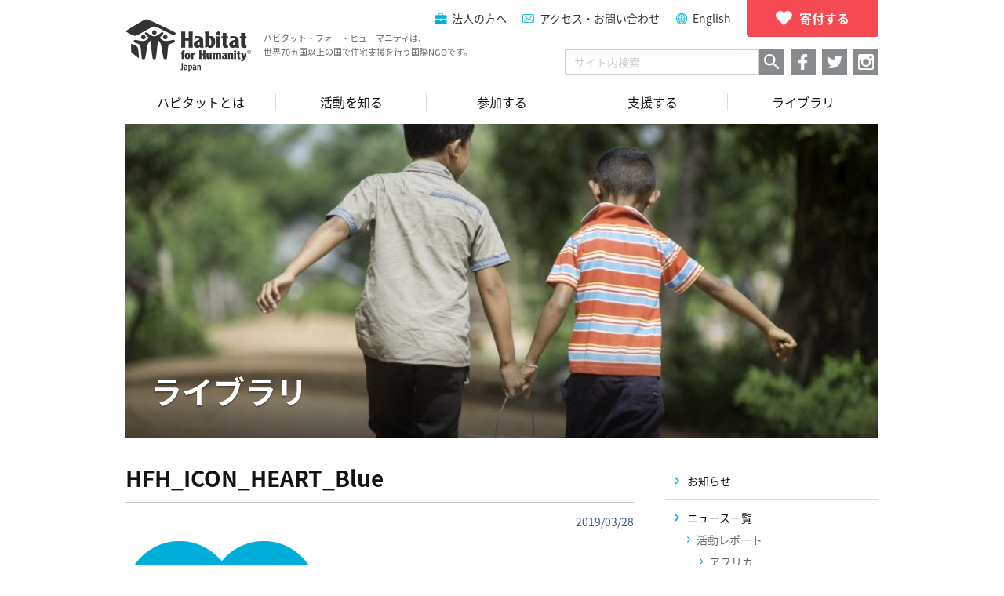

--- FILE ---
content_type: text/html; charset=UTF-8
request_url: https://habitatjp.org/support/donate/monthly/attachment/9139
body_size: 11030
content:
<!DOCTYPE HTML>
<html>
<head>

<!-- Google tag (gtag.js) -->
<script async src="https://www.googletagmanager.com/gtag/js?id=G-ZBTTSWGR7S"></script>
<script>
  window.dataLayer = window.dataLayer || [];
  function gtag(){dataLayer.push(arguments);}
  gtag('js', new Date());

  gtag('config', 'G-ZBTTSWGR7S');
</script>

<!-- Google Tag Manager -->
<script>(function(w,d,s,l,i){w[l]=w[l]||[];w[l].push({'gtm.start':
new Date().getTime(),event:'gtm.js'});var f=d.getElementsByTagName(s)[0],
j=d.createElement(s),dl=l!='dataLayer'?'&l='+l:'';j.async=true;j.src=
'https://www.googletagmanager.com/gtm.js?id='+i+dl;f.parentNode.insertBefore(j,f);
})(window,document,'script','dataLayer','GTM-KG3RWHX');</script>
<!-- End Google Tag Manager -->

<meta charset="utf-8">
<meta http-equiv="X-UA-Compatible" content="IE=edge,chrome=1">
	<meta name="viewport" content="width=device-width, maximum-scale=1, user-scalable=1">

<link rel="pingback" href="https://habitatjp.org/wp/xmlrpc.php">
<link rel="shortcut icon" href="/favicon.ico">
	<style>img:is([sizes="auto" i], [sizes^="auto," i]) { contain-intrinsic-size: 3000px 1500px }</style>
	
		<!-- All in One SEO 4.8.9 - aioseo.com -->
		<title>HFH_ICON_HEART_Blue | ハビタット・フォー・ヒューマニティ・ジャパン</title>
	<meta name="robots" content="max-image-preview:large" />
	<meta name="author" content="habitatjp_grand_user"/>
	<link rel="canonical" href="https://habitatjp.org/support/donate/monthly/attachment/9139" />
	<meta name="generator" content="All in One SEO (AIOSEO) 4.8.9" />
		<meta property="og:locale" content="en_US" />
		<meta property="og:site_name" content="ハビタット・フォー・ヒューマニティ・ジャパン" />
		<meta property="og:type" content="article" />
		<meta property="og:title" content="HFH_ICON_HEART_Blue | ハビタット・フォー・ヒューマニティ・ジャパン" />
		<meta property="og:url" content="https://habitatjp.org/support/donate/monthly/attachment/9139" />
		<meta property="og:image" content="https://habitatjp.org/wp/wp-content/themes/habitatjp/images/og.png" />
		<meta property="og:image:secure_url" content="https://habitatjp.org/wp/wp-content/themes/habitatjp/images/og.png" />
		<meta property="article:published_time" content="2019-03-28T05:22:24+00:00" />
		<meta property="article:modified_time" content="2019-03-28T05:22:25+00:00" />
		<meta name="twitter:card" content="summary" />
		<meta name="twitter:title" content="HFH_ICON_HEART_Blue | ハビタット・フォー・ヒューマニティ・ジャパン" />
		<meta name="twitter:image" content="http://habitatjp.org/wp/wp-content/themes/habitatjp/images/og.png" />
		<script type="application/ld+json" class="aioseo-schema">
			{"@context":"https:\/\/schema.org","@graph":[{"@type":"BreadcrumbList","@id":"https:\/\/habitatjp.org\/support\/donate\/monthly\/attachment\/9139#breadcrumblist","itemListElement":[{"@type":"ListItem","@id":"https:\/\/habitatjp.org#listItem","position":1,"name":"Home","item":"https:\/\/habitatjp.org","nextItem":{"@type":"ListItem","@id":"https:\/\/habitatjp.org\/support\/donate\/monthly\/attachment\/9139#listItem","name":"HFH_ICON_HEART_Blue"}},{"@type":"ListItem","@id":"https:\/\/habitatjp.org\/support\/donate\/monthly\/attachment\/9139#listItem","position":2,"name":"HFH_ICON_HEART_Blue","previousItem":{"@type":"ListItem","@id":"https:\/\/habitatjp.org#listItem","name":"Home"}}]},{"@type":"ItemPage","@id":"https:\/\/habitatjp.org\/support\/donate\/monthly\/attachment\/9139#itempage","url":"https:\/\/habitatjp.org\/support\/donate\/monthly\/attachment\/9139","name":"HFH_ICON_HEART_Blue | \u30cf\u30d3\u30bf\u30c3\u30c8\u30fb\u30d5\u30a9\u30fc\u30fb\u30d2\u30e5\u30fc\u30de\u30cb\u30c6\u30a3\u30fb\u30b8\u30e3\u30d1\u30f3","inLanguage":"en-US","isPartOf":{"@id":"https:\/\/habitatjp.org\/#website"},"breadcrumb":{"@id":"https:\/\/habitatjp.org\/support\/donate\/monthly\/attachment\/9139#breadcrumblist"},"author":{"@id":"https:\/\/habitatjp.org\/archive\/author\/habitatjp_grand_user#author"},"creator":{"@id":"https:\/\/habitatjp.org\/archive\/author\/habitatjp_grand_user#author"},"datePublished":"2019-03-28T14:22:24+09:00","dateModified":"2019-03-28T14:22:25+09:00"},{"@type":"Organization","@id":"https:\/\/habitatjp.org\/#organization","name":"\u30cf\u30d3\u30bf\u30c3\u30c8\u30fb\u30d5\u30a9\u30fc\u30fb\u30d2\u30e5\u30fc\u30de\u30cb\u30c6\u30a3\u30fb\u30b8\u30e3\u30d1\u30f3","description":"\u30cf\u30d3\u30bf\u30c3\u30c8\u30fb\u30d5\u30a9\u30fc\u30fb\u30d2\u30e5\u30fc\u30de\u30cb\u30c6\u30a3\u306f\u3001 \u4e16\u754c70\u30f5\u56fd\u4ee5\u4e0a\u3067\u4f4f\u307e\u3044\u306e\u554f\u984c\u306b\u53d6\u308a\u7d44\u3080\u56fd\u969bNGO\u3067\u3059\u3002","url":"https:\/\/habitatjp.org\/"},{"@type":"Person","@id":"https:\/\/habitatjp.org\/archive\/author\/habitatjp_grand_user#author","url":"https:\/\/habitatjp.org\/archive\/author\/habitatjp_grand_user","name":"habitatjp_grand_user","image":{"@type":"ImageObject","@id":"https:\/\/habitatjp.org\/support\/donate\/monthly\/attachment\/9139#authorImage","url":"https:\/\/secure.gravatar.com\/avatar\/888acdeb51f9f6590da3f093dc17358573338d69af0cdcc0b69c9c9f9376d6d4?s=96&d=mm&r=g","width":96,"height":96,"caption":"habitatjp_grand_user"}},{"@type":"WebSite","@id":"https:\/\/habitatjp.org\/#website","url":"https:\/\/habitatjp.org\/","name":"\u30cf\u30d3\u30bf\u30c3\u30c8\u30fb\u30d5\u30a9\u30fc\u30fb\u30d2\u30e5\u30fc\u30de\u30cb\u30c6\u30a3\u30fb\u30b8\u30e3\u30d1\u30f3","description":"\u30cf\u30d3\u30bf\u30c3\u30c8\u30fb\u30d5\u30a9\u30fc\u30fb\u30d2\u30e5\u30fc\u30de\u30cb\u30c6\u30a3\u306f\u3001 \u4e16\u754c70\u30f5\u56fd\u4ee5\u4e0a\u3067\u4f4f\u307e\u3044\u306e\u554f\u984c\u306b\u53d6\u308a\u7d44\u3080\u56fd\u969bNGO\u3067\u3059\u3002","inLanguage":"en-US","publisher":{"@id":"https:\/\/habitatjp.org\/#organization"}}]}
		</script>
		<!-- All in One SEO -->

<link rel='stylesheet' id='wp-block-library-css' href='https://habitatjp.org/wp/wp-includes/css/dist/block-library/style.min.css?ver=6.8.3' type='text/css' media='all' />
<style id='classic-theme-styles-inline-css' type='text/css'>
/*! This file is auto-generated */
.wp-block-button__link{color:#fff;background-color:#32373c;border-radius:9999px;box-shadow:none;text-decoration:none;padding:calc(.667em + 2px) calc(1.333em + 2px);font-size:1.125em}.wp-block-file__button{background:#32373c;color:#fff;text-decoration:none}
</style>
<style id='global-styles-inline-css' type='text/css'>
:root{--wp--preset--aspect-ratio--square: 1;--wp--preset--aspect-ratio--4-3: 4/3;--wp--preset--aspect-ratio--3-4: 3/4;--wp--preset--aspect-ratio--3-2: 3/2;--wp--preset--aspect-ratio--2-3: 2/3;--wp--preset--aspect-ratio--16-9: 16/9;--wp--preset--aspect-ratio--9-16: 9/16;--wp--preset--color--black: #000000;--wp--preset--color--cyan-bluish-gray: #abb8c3;--wp--preset--color--white: #ffffff;--wp--preset--color--pale-pink: #f78da7;--wp--preset--color--vivid-red: #cf2e2e;--wp--preset--color--luminous-vivid-orange: #ff6900;--wp--preset--color--luminous-vivid-amber: #fcb900;--wp--preset--color--light-green-cyan: #7bdcb5;--wp--preset--color--vivid-green-cyan: #00d084;--wp--preset--color--pale-cyan-blue: #8ed1fc;--wp--preset--color--vivid-cyan-blue: #0693e3;--wp--preset--color--vivid-purple: #9b51e0;--wp--preset--gradient--vivid-cyan-blue-to-vivid-purple: linear-gradient(135deg,rgba(6,147,227,1) 0%,rgb(155,81,224) 100%);--wp--preset--gradient--light-green-cyan-to-vivid-green-cyan: linear-gradient(135deg,rgb(122,220,180) 0%,rgb(0,208,130) 100%);--wp--preset--gradient--luminous-vivid-amber-to-luminous-vivid-orange: linear-gradient(135deg,rgba(252,185,0,1) 0%,rgba(255,105,0,1) 100%);--wp--preset--gradient--luminous-vivid-orange-to-vivid-red: linear-gradient(135deg,rgba(255,105,0,1) 0%,rgb(207,46,46) 100%);--wp--preset--gradient--very-light-gray-to-cyan-bluish-gray: linear-gradient(135deg,rgb(238,238,238) 0%,rgb(169,184,195) 100%);--wp--preset--gradient--cool-to-warm-spectrum: linear-gradient(135deg,rgb(74,234,220) 0%,rgb(151,120,209) 20%,rgb(207,42,186) 40%,rgb(238,44,130) 60%,rgb(251,105,98) 80%,rgb(254,248,76) 100%);--wp--preset--gradient--blush-light-purple: linear-gradient(135deg,rgb(255,206,236) 0%,rgb(152,150,240) 100%);--wp--preset--gradient--blush-bordeaux: linear-gradient(135deg,rgb(254,205,165) 0%,rgb(254,45,45) 50%,rgb(107,0,62) 100%);--wp--preset--gradient--luminous-dusk: linear-gradient(135deg,rgb(255,203,112) 0%,rgb(199,81,192) 50%,rgb(65,88,208) 100%);--wp--preset--gradient--pale-ocean: linear-gradient(135deg,rgb(255,245,203) 0%,rgb(182,227,212) 50%,rgb(51,167,181) 100%);--wp--preset--gradient--electric-grass: linear-gradient(135deg,rgb(202,248,128) 0%,rgb(113,206,126) 100%);--wp--preset--gradient--midnight: linear-gradient(135deg,rgb(2,3,129) 0%,rgb(40,116,252) 100%);--wp--preset--font-size--small: 13px;--wp--preset--font-size--medium: 20px;--wp--preset--font-size--large: 36px;--wp--preset--font-size--x-large: 42px;--wp--preset--spacing--20: 0.44rem;--wp--preset--spacing--30: 0.67rem;--wp--preset--spacing--40: 1rem;--wp--preset--spacing--50: 1.5rem;--wp--preset--spacing--60: 2.25rem;--wp--preset--spacing--70: 3.38rem;--wp--preset--spacing--80: 5.06rem;--wp--preset--shadow--natural: 6px 6px 9px rgba(0, 0, 0, 0.2);--wp--preset--shadow--deep: 12px 12px 50px rgba(0, 0, 0, 0.4);--wp--preset--shadow--sharp: 6px 6px 0px rgba(0, 0, 0, 0.2);--wp--preset--shadow--outlined: 6px 6px 0px -3px rgba(255, 255, 255, 1), 6px 6px rgba(0, 0, 0, 1);--wp--preset--shadow--crisp: 6px 6px 0px rgba(0, 0, 0, 1);}:where(.is-layout-flex){gap: 0.5em;}:where(.is-layout-grid){gap: 0.5em;}body .is-layout-flex{display: flex;}.is-layout-flex{flex-wrap: wrap;align-items: center;}.is-layout-flex > :is(*, div){margin: 0;}body .is-layout-grid{display: grid;}.is-layout-grid > :is(*, div){margin: 0;}:where(.wp-block-columns.is-layout-flex){gap: 2em;}:where(.wp-block-columns.is-layout-grid){gap: 2em;}:where(.wp-block-post-template.is-layout-flex){gap: 1.25em;}:where(.wp-block-post-template.is-layout-grid){gap: 1.25em;}.has-black-color{color: var(--wp--preset--color--black) !important;}.has-cyan-bluish-gray-color{color: var(--wp--preset--color--cyan-bluish-gray) !important;}.has-white-color{color: var(--wp--preset--color--white) !important;}.has-pale-pink-color{color: var(--wp--preset--color--pale-pink) !important;}.has-vivid-red-color{color: var(--wp--preset--color--vivid-red) !important;}.has-luminous-vivid-orange-color{color: var(--wp--preset--color--luminous-vivid-orange) !important;}.has-luminous-vivid-amber-color{color: var(--wp--preset--color--luminous-vivid-amber) !important;}.has-light-green-cyan-color{color: var(--wp--preset--color--light-green-cyan) !important;}.has-vivid-green-cyan-color{color: var(--wp--preset--color--vivid-green-cyan) !important;}.has-pale-cyan-blue-color{color: var(--wp--preset--color--pale-cyan-blue) !important;}.has-vivid-cyan-blue-color{color: var(--wp--preset--color--vivid-cyan-blue) !important;}.has-vivid-purple-color{color: var(--wp--preset--color--vivid-purple) !important;}.has-black-background-color{background-color: var(--wp--preset--color--black) !important;}.has-cyan-bluish-gray-background-color{background-color: var(--wp--preset--color--cyan-bluish-gray) !important;}.has-white-background-color{background-color: var(--wp--preset--color--white) !important;}.has-pale-pink-background-color{background-color: var(--wp--preset--color--pale-pink) !important;}.has-vivid-red-background-color{background-color: var(--wp--preset--color--vivid-red) !important;}.has-luminous-vivid-orange-background-color{background-color: var(--wp--preset--color--luminous-vivid-orange) !important;}.has-luminous-vivid-amber-background-color{background-color: var(--wp--preset--color--luminous-vivid-amber) !important;}.has-light-green-cyan-background-color{background-color: var(--wp--preset--color--light-green-cyan) !important;}.has-vivid-green-cyan-background-color{background-color: var(--wp--preset--color--vivid-green-cyan) !important;}.has-pale-cyan-blue-background-color{background-color: var(--wp--preset--color--pale-cyan-blue) !important;}.has-vivid-cyan-blue-background-color{background-color: var(--wp--preset--color--vivid-cyan-blue) !important;}.has-vivid-purple-background-color{background-color: var(--wp--preset--color--vivid-purple) !important;}.has-black-border-color{border-color: var(--wp--preset--color--black) !important;}.has-cyan-bluish-gray-border-color{border-color: var(--wp--preset--color--cyan-bluish-gray) !important;}.has-white-border-color{border-color: var(--wp--preset--color--white) !important;}.has-pale-pink-border-color{border-color: var(--wp--preset--color--pale-pink) !important;}.has-vivid-red-border-color{border-color: var(--wp--preset--color--vivid-red) !important;}.has-luminous-vivid-orange-border-color{border-color: var(--wp--preset--color--luminous-vivid-orange) !important;}.has-luminous-vivid-amber-border-color{border-color: var(--wp--preset--color--luminous-vivid-amber) !important;}.has-light-green-cyan-border-color{border-color: var(--wp--preset--color--light-green-cyan) !important;}.has-vivid-green-cyan-border-color{border-color: var(--wp--preset--color--vivid-green-cyan) !important;}.has-pale-cyan-blue-border-color{border-color: var(--wp--preset--color--pale-cyan-blue) !important;}.has-vivid-cyan-blue-border-color{border-color: var(--wp--preset--color--vivid-cyan-blue) !important;}.has-vivid-purple-border-color{border-color: var(--wp--preset--color--vivid-purple) !important;}.has-vivid-cyan-blue-to-vivid-purple-gradient-background{background: var(--wp--preset--gradient--vivid-cyan-blue-to-vivid-purple) !important;}.has-light-green-cyan-to-vivid-green-cyan-gradient-background{background: var(--wp--preset--gradient--light-green-cyan-to-vivid-green-cyan) !important;}.has-luminous-vivid-amber-to-luminous-vivid-orange-gradient-background{background: var(--wp--preset--gradient--luminous-vivid-amber-to-luminous-vivid-orange) !important;}.has-luminous-vivid-orange-to-vivid-red-gradient-background{background: var(--wp--preset--gradient--luminous-vivid-orange-to-vivid-red) !important;}.has-very-light-gray-to-cyan-bluish-gray-gradient-background{background: var(--wp--preset--gradient--very-light-gray-to-cyan-bluish-gray) !important;}.has-cool-to-warm-spectrum-gradient-background{background: var(--wp--preset--gradient--cool-to-warm-spectrum) !important;}.has-blush-light-purple-gradient-background{background: var(--wp--preset--gradient--blush-light-purple) !important;}.has-blush-bordeaux-gradient-background{background: var(--wp--preset--gradient--blush-bordeaux) !important;}.has-luminous-dusk-gradient-background{background: var(--wp--preset--gradient--luminous-dusk) !important;}.has-pale-ocean-gradient-background{background: var(--wp--preset--gradient--pale-ocean) !important;}.has-electric-grass-gradient-background{background: var(--wp--preset--gradient--electric-grass) !important;}.has-midnight-gradient-background{background: var(--wp--preset--gradient--midnight) !important;}.has-small-font-size{font-size: var(--wp--preset--font-size--small) !important;}.has-medium-font-size{font-size: var(--wp--preset--font-size--medium) !important;}.has-large-font-size{font-size: var(--wp--preset--font-size--large) !important;}.has-x-large-font-size{font-size: var(--wp--preset--font-size--x-large) !important;}
:where(.wp-block-post-template.is-layout-flex){gap: 1.25em;}:where(.wp-block-post-template.is-layout-grid){gap: 1.25em;}
:where(.wp-block-columns.is-layout-flex){gap: 2em;}:where(.wp-block-columns.is-layout-grid){gap: 2em;}
:root :where(.wp-block-pullquote){font-size: 1.5em;line-height: 1.6;}
</style>
<link rel='stylesheet' id='mytheme-css-css' href='https://habitatjp.org/wp/wp-content/themes/habitatjp/app.css?ver=6.8.3' type='text/css' media='all' />
<script type="text/javascript" src="https://habitatjp.org/wp/wp-includes/js/jquery/jquery.min.js?ver=3.7.1" id="jquery-core-js"></script>
<script type="text/javascript" src="https://habitatjp.org/wp/wp-includes/js/jquery/jquery-migrate.min.js?ver=3.4.1" id="jquery-migrate-js"></script>
<script type="text/javascript" id="wdm_jq_validate-js-extra">
/* <![CDATA[ */
var wdm_ua_obj_l10n = {"req":"This field is required.","eml":"Please enter a valid email address.","url":"Please enter a valid URL.","num":"Please enter a valid number.","min":"Please enter a value greater than or equal to 0"};
/* ]]> */
</script>
<script type="text/javascript" src="https://habitatjp.org/wp/wp-content/plugins/ultimate-auction/js/wdm-jquery-validate.js?ver=1.19.5" id="wdm_jq_validate-js"></script>
<script type="text/javascript" src="https://habitatjp.org/wp/wp-content/plugins/ultimate-auction/js/wdm-validate.js?ver=1.0" id="wdm_jq_valid-js"></script>
<script type="text/javascript" src="https://habitatjp.org/wp/wp-content/themes/habitatjp/app.min.js?ver=6.8.3" id="smart-script-js"></script>
<link rel="https://api.w.org/" href="https://habitatjp.org/wp-json/" /><link rel="alternate" title="JSON" type="application/json" href="https://habitatjp.org/wp-json/wp/v2/media/9139" /><link rel='shortlink' href='https://habitatjp.org/?p=9139' />
<link rel="alternate" title="oEmbed (JSON)" type="application/json+oembed" href="https://habitatjp.org/wp-json/oembed/1.0/embed?url=https%3A%2F%2Fhabitatjp.org%2Fsupport%2Fdonate%2Fmonthly%2Fattachment%2F9139" />
<link rel="alternate" title="oEmbed (XML)" type="text/xml+oembed" href="https://habitatjp.org/wp-json/oembed/1.0/embed?url=https%3A%2F%2Fhabitatjp.org%2Fsupport%2Fdonate%2Fmonthly%2Fattachment%2F9139&#038;format=xml" />
	<link rel="preconnect" href="https://fonts.googleapis.com">
	<link rel="preconnect" href="https://fonts.gstatic.com">
	
<!-- wp_auction start -->
<link type="text/css" rel="stylesheet" href="https://habitatjp.org/wp/wp-includes/js/thickbox/thickbox.css" />

<link type="text/css" rel="stylesheet" href="https://habitatjp.org/wp/wp-content/plugins/wp-auctions/styles/default/color.css" />

      
  
<!-- wp_auction end -->

		<style type="text/css" id="wp-custom-css">
			.post-content .wp-caption {
	max-width: 100%;
	width: 100% !important;
}
		</style>
			<style id="egf-frontend-styles" type="text/css">
		p {} h1 {} h2 {} h3 {} h4 {} h5 {} h6 {} 	</style>
	</head>

<body class="attachment wp-singular attachment-template-default single single-attachment postid-9139 attachmentid-9139 attachment-png wp-theme-habitatjp desktop chrome user-registration-page ur-settings-sidebar-show  noie">

<noscript><iframe src="https://www.googletagmanager.com/ns.html?id=GTM-KG3RWHX"
height="0" width="0" style="display:none;visibility:hidden"></iframe></noscript>
<!-- End Google Tag Manager (noscript) -->

<div id="fb-root"></div>
<script>
	(function (d, s, id) {
		var js, fjs = d.getElementsByTagName(s)[0];
		if (d.getElementById(id)) return;
		js = d.createElement(s);
		js.id = id;
		js.src = "//connect.facebook.net/ja_JP/sdk.js#xfbml=1&version=v2.8&appId=157702830983785";
		fjs.parentNode.insertBefore(js, fjs);
	}(document, 'script', 'facebook-jssdk'));
</script>

<div class="head-box">
<header>
	<div class="header">
		<div class="header-logo">
			<a href="https://habitatjp.org">
				<p class="header-logo__img">
											<img src="https://habitatjp.org/wp/wp-content/themes/habitatjp/images/logo@2x.png" alt="ハビタット・フォー・ヒューマニティ・ジャパン">
									</p>
				<p class="header-logo__title">
ハビタット・フォー・ヒューマニティは、<br />
世界70ヵ国以上の国で住宅支援を行う国際NGOです。</p>			</a>
		<!-- /.header-logo --></div>
		<div class="header-menu hidden--pc">
			<a href="javascript:void(0);" class="js-header-menu">
				<p class="header-menu__icon">
					<i></i>
					<i></i>
					<i></i>
					<i></i>
					<i></i>
				</p>
				<span class="header-menu__text">MENU</span>
			</a>
		<!-- /.header-menu --></div>
				<div class="header-nav">
			<nav>
				<div class="header-nav-menu hidden--pc">
					<ul><li><a href="https://habitatjp.org/why-home">住まいの支援</a></li>
<li><a href="https://habitatjp.org/aboutus">ハビタットとは</a></li>
<li><a href="https://habitatjp.org/our-work">活動を知る</a></li>
<li><a href="https://habitatjp.org/join">参加する</a></li>
<li><a href="https://habitatjp.org/support">支援する</a></li>
<li><a href="https://habitatjp.org/library">ライブラリ</a></li>
</ul>				</div>
			</nav>
			<div class="header-nav-list">
				<p class="header-nav-list__donate">
<a href="/support/donate"><span>寄付する</span></a>
</p>
				<ul>
				<li class="header-nav-list__item header-nav-list__item--company">
<a href="https://habitatjp.org/support/company">法人の方へ</a>
</li>
<li class="header-nav-list__item header-nav-list__item--contact">
<a href="/contact">アクセス・お問い合わせ</a>
</li>
<li class="header-nav-list__item header-nav-list__item--english">
<a href="https://habitatjp.org/en">English</a>
</li>
				</ul>
			<!-- /.header-nav-list --></div>
			<div class="header-nav-bottom">
				<div class="header-nav-bottom__search">
					<p class="header-nav-search hidden--pc">
						<a href="javascript:void(0);" class="js-search-box"></a>
					</p>
					<div class="header-nav-bottom__search-box">
						<form method=get action="https://www.google.co.jp/search">
							<input type=hidden name=ie value=UTF-8>
							<input type=hidden name=oe value=UTF-8>
							<input type=hidden name=hl value="ja">
							<input type="text" name="q" value="" placeholder="サイト内検索" class="header-nav-bottom__search-text">
							<input type="submit" name="btnG" value="検索" class="header-nav-bottom__search-button">
							<input type=hidden name=domains value="habitatjp.org">
							<input type=hidden name=sitesearch value="habitatjp.org" checked>
						</form>
					</div>
				</div>
				<div class="header-nav-social">
										<ul>
													<li class="header-nav-social__item header-nav-social__item--facebook">
								<a href="https://www.facebook.com/habitatjp/" target="_blank"></a>
							</li>
												<li class="header-nav-social__item header-nav-social__item--twitter">
							<a href="https://twitter.com/habitat_japan" target="_blank"></a>
						</li>
													<li class="header-nav-social__item header-nav-social__item--instagram">
								<a href="https://www.instagram.com/habitat_japan/" target="_blank"></a>
							</li>
											</ul>
				<!-- /.header-nav-social --></div>
			<!-- /.header-nav-bottom --></div>
		<!-- /.header-nav --></div>
	<!-- /.header --></div>
</header>

<nav class="nav--page hidden--sp">
	<ul class="grand-nav"><li><a href="https://habitatjp.org/aboutus"><span>ハビタットとは</span></a>
<ul class="sub-menu">
	<li><a href="https://habitatjp.org/why-home"><span>住まいの支援</span></a></li>
	<li><a href="https://habitatjp.org/aboutus/mission"><span>理念</span></a></li>
	<li><a href="https://habitatjp.org/aboutus/history"><span>ハビタットの歩み</span></a></li>
	<li><a href="https://habitatjp.org/aboutus/effort"><span>ハビタットの支援</span></a></li>
	<li><a href="https://habitatjp.org/aboutus/hfhw"><span>グローバルネットワーク</span></a></li>
	<li><a href="https://habitatjp.org/aboutus/hfhj"><span>組織概要</span></a></li>
</ul>
</li>
<li><a href="https://habitatjp.org/our-work"><span>活動を知る</span></a>
<ul class="sub-menu">
	<li><a href="https://habitatjp.org/our-work/gv"><span>グローバル・ビレッジ</span></a></li>
	<li><a href="https://habitatjp.org/our-work/homeworks"><span>プロジェクトホームワークス</span></a></li>
	<li><a href="https://habitatjp.org/our-work/repair"><span>施設支援</span></a></li>
	<li><a href="https://habitatjp.org/our-work/youth"><span>ユースプログラム</span></a></li>
</ul>
</li>
<li><a href="https://habitatjp.org/join"><span>参加する</span></a>
<ul class="sub-menu">
	<li><a href="https://habitatjp.org/join/gv"><span>グローバル・ビレッジに参加する</span></a></li>
	<li><a href="https://habitatjp.org/join/volunteers"><span>プロジェクトホームワークスに参加する</span></a></li>
	<li><a href="https://habitatjp.org/join/campuschapter"><span>キャンパスチャプターを設立する</span></a></li>
	<li><a href="https://habitatjp.org/join/work"><span>ハビタットで働く</span></a></li>
</ul>
</li>
<li><a href="https://habitatjp.org/support"><span>支援する</span></a>
<ul class="sub-menu">
	<li><a href="https://habitatjp.org/support/donate"><span>寄付する</span></a></li>
	<li><a href="https://habitatjp.org/support/members"><span>会員になる</span></a></li>
	<li><a href="https://habitatjp.org/support/publicity"><span>活動を知る・広める</span></a></li>
	<li><a href="https://habitatjp.org/support/familiar-support"><span>身近な支援</span></a></li>
	<li><a href="https://habitatjp.org/support/company"><span>法人の方へ</span></a></li>
	<li><a href="https://habitatjp.org/support/education"><span>教育関係の方へ</span></a></li>
</ul>
</li>
<li><a href="https://habitatjp.org/library"><span>ライブラリ</span></a></li>
</ul></nav>

</div>
<div class="main-header" style="background-image: url(https://habitatjp.org/wp/wp-content/uploads/2017/02/HFHJ14_171-e1486990801961-960x480.jpg);">
<p class="main-header__title">ライブラリ</p></div>

			<div class="post-area">
			<div class="post-area__main">
				<article>
					<section>
						<h1 class="post-area-main-title">HFH_ICON_HEART_Blue</h1>
						<p class="post-area-main-date">
							2019/03/28						</p>
						<div class="post-content">
							<p class="attachment"><a href='https://habitatjp.org/wp/wp-content/uploads/2019/03/HFH_ICON_HEART_Blue-2-2.png'><img fetchpriority="high" decoding="async" width="245" height="216" src="https://habitatjp.org/wp/wp-content/uploads/2019/03/HFH_ICON_HEART_Blue-2-2-245x216.png" class="attachment-medium size-medium" alt="" srcset="https://habitatjp.org/wp/wp-content/uploads/2019/03/HFH_ICON_HEART_Blue-2-2-245x216.png 245w, https://habitatjp.org/wp/wp-content/uploads/2019/03/HFH_ICON_HEART_Blue-2-2-127x112.png 127w, https://habitatjp.org/wp/wp-content/uploads/2019/03/HFH_ICON_HEART_Blue-2-2-91x80.png 91w, https://habitatjp.org/wp/wp-content/uploads/2019/03/HFH_ICON_HEART_Blue-2-2-129x114.png 129w, https://habitatjp.org/wp/wp-content/uploads/2019/03/HFH_ICON_HEART_Blue-2-2.png 720w" sizes="(max-width: 245px) 100vw, 245px" /></a></p>
						</div><!-- .page-area -->
					</section>
				</article>
			<!-- /.post-area__main --></div>
			<div class="post-area__side">
				
<ul class="side-cat">
		<li class="cat-item cat-item-1"><a href="https://habitatjp.org/archive/category/latest_updates"><span>お知らせ</span></a>
</li>
	<li class="cat-item cat-item-11"><a href="https://habitatjp.org/archive/category/news"><span>ニュース一覧</span></a>
<ul class='children'>
	<li class="cat-item cat-item-36"><a href="https://habitatjp.org/archive/category/news/activity_report"><span>活動レポート</span></a>
	<ul class='children'>
	<li class="cat-item cat-item-39"><a href="https://habitatjp.org/archive/category/news/activity_report/%e3%82%a2%e3%83%95%e3%83%aa%e3%82%ab"><span>アフリカ</span></a>
</li>
	<li class="cat-item cat-item-40"><a href="https://habitatjp.org/archive/category/news/activity_report/%e3%82%a4%e3%83%b3%e3%83%89"><span>インド</span></a>
</li>
	<li class="cat-item cat-item-41"><a href="https://habitatjp.org/archive/category/news/activity_report/%e3%83%9f%e3%83%a3%e3%83%b3%e3%83%9e%e3%83%bc"><span>ミャンマー</span></a>
</li>
	<li class="cat-item cat-item-37"><a href="https://habitatjp.org/archive/category/news/activity_report/%e5%8d%97%e3%82%a2%e3%82%b8%e3%82%a2%e7%b7%8a%e6%80%a5%e6%94%af%e6%8f%b4"><span>南アジア緊急支援</span></a>
</li>
	<li class="cat-item cat-item-35"><a href="https://habitatjp.org/archive/category/news/activity_report/indonesia"><span>インドネシア</span></a>
</li>
	<li class="cat-item cat-item-27"><a href="https://habitatjp.org/archive/category/news/activity_report/thai"><span>タイ</span></a>
</li>
	<li class="cat-item cat-item-28"><a href="https://habitatjp.org/archive/category/news/activity_report/nepal"><span>ネパール</span></a>
</li>
	<li class="cat-item cat-item-29"><a href="https://habitatjp.org/archive/category/news/activity_report/srilanka"><span>スリランカ</span></a>
</li>
	<li class="cat-item cat-item-30"><a href="https://habitatjp.org/archive/category/news/activity_report/mongolia"><span>モンゴル</span></a>
</li>
	<li class="cat-item cat-item-31"><a href="https://habitatjp.org/archive/category/news/activity_report/camobodia"><span>カンボジア</span></a>
</li>
	<li class="cat-item cat-item-32"><a href="https://habitatjp.org/archive/category/news/activity_report/vietnam"><span>ベトナム</span></a>
</li>
	<li class="cat-item cat-item-34"><a href="https://habitatjp.org/archive/category/news/activity_report/philippines"><span>フィリピン</span></a>
</li>
	<li class="cat-item cat-item-12"><a href="https://habitatjp.org/archive/category/news/activity_report/japan"><span>日本</span></a>
		<ul class='children'>
	<li class="cat-item cat-item-38"><a href="https://habitatjp.org/archive/category/news/activity_report/japan/phw"><span>国内居住支援（PHW）</span></a>
</li>
	<li class="cat-item cat-item-44"><a href="https://habitatjp.org/archive/category/news/activity_report/japan/repairs"><span>修繕支援</span></a>
</li>
	<li class="cat-item cat-item-45"><a href="https://habitatjp.org/archive/category/news/activity_report/japan/%e8%83%bd%e7%99%bb%e5%8d%8a%e5%b3%b6%e5%9c%b0%e9%9c%87%e8%a2%ab%e7%81%bd%e8%80%85%e6%94%af%e6%8f%b4"><span>能登半島地震被災者支援</span></a>
</li>
	<li class="cat-item cat-item-33"><a href="https://habitatjp.org/archive/category/news/activity_report/japan/tohoku"><span>東北復興支援事業</span></a>
</li>
		</ul>
</li>
	</ul>
</li>
	<li class="cat-item cat-item-17"><a href="https://habitatjp.org/archive/category/news/corporate"><span>企業連携</span></a>
</li>
	<li class="cat-item cat-item-26"><a href="https://habitatjp.org/archive/category/news/youth"><span>ユース</span></a>
</li>
	<li class="cat-item cat-item-15"><a href="https://habitatjp.org/archive/category/news/event"><span>イベント</span></a>
</li>
	<li class="cat-item cat-item-19"><a href="https://habitatjp.org/archive/category/news/media"><span>メディア</span></a>
</li>
	<li class="cat-item cat-item-16"><a href="https://habitatjp.org/archive/category/news/jhb"><span>個人ボランティア</span></a>
</li>
	<li class="cat-item cat-item-20"><a href="https://habitatjp.org/archive/category/news/recruit"><span>人材情報</span></a>
</li>
</ul>
</li>
</ul>

			<!-- /.post-area__side --></div>
		<!-- /.post-area --></div>
	


	<section>
		<div class="donate-area">
			<h3 class="donate-area__title"><span>DONATE</span></h3>
			<div class="donate-area__body">
				<p class="donate-area__text">体力や時間はないけど活動を支援したい！その気持ちを形にしませんか？<br />
みなさまのご支援は「誰もがきちんとした場所で暮らせる世界」実現のために使わせていただきます。</p><p class="donate-area-right">
<a href="/support/donate" class="donate-area-button">寄付のページはこちら</a></p>
			</div>
		<!-- /.donate-area --></div>
	</section>




	<div class="breadcrumb">
				<ol itemscope itemtype="http://schema.org/BreadcrumbList">
												<li itemprop="itemListElement" itemscope itemtype="http://schema.org/ListItem" class="breadcrumb__item">
						<a itemscope itemtype="http://schema.org/Thing" itemprop="item" href="https://habitatjp.org">
							<span itemprop="name">ホーム</span>
						</a>
						<meta itemprop="position" content="1">
					</li>
																<li itemprop="itemListElement" itemscope itemtype="http://schema.org/ListItem" class="breadcrumb__item">
						<a itemscope itemtype="http://schema.org/Thing" itemprop="item" href="https://habitatjp.org/support/donate/monthly/attachment/9139">
							<span itemprop="name">HFH_ICON_HEART_Blue</span>
						</a>
						<meta itemprop="position" content="2">
					</li>
									</ol>
	<!-- /.breadcrumb --></div>




	<section>
		<div class="mailmag">
			<div class="mailmag-area">
				<h3 class="mailmag-area__title">メールマガジン登録</h3>
				<div class="mailmag-area__body">
					<p class="mailmag-area__text">ハビタット・ジャパンの月刊メールマガジン「ハビタット・アップデート」を無料配信しています。新着情報やイベント情報、活動報告やボランティア・インターン募集案内、そしてスタッフ・ボランティアによるコラムなどなど、いち早く配信！まずはご登録を！！</p>					<div class="mailmag-area-form">
						<div class="mailmag-area-form__body">
							<form action="//habitatjp.us12.list-manage.com/subscribe/post?u=ce7964cd37317f4ff498c647c&amp;id=a73dafdafd" method="post" id="mc-embedded-subscribe-form" name="mc-embedded-subscribe-form" class="validate" target="_blank" novalidate>
	<input type="email" name="EMAIL" value="" id="mce-EMAIL" placeholder="info@habitatjp.org" class="mailmag-area-form__text">
	<div style="position: absolute; left: -5000px;" aria-hidden="true"><input type="text" name="b_ce7964cd37317f4ff498c647c_a73dafdafd" tabindex="-1" value=""></div>
	<input type="submit" name="subscribe" value="登録" id="mc-embedded-subscribe" class="mailmag-area-form__button">
</form>						<!-- /.mailmag-area-form__body --></div>
					<!-- /.mailmag-area-form --></div>
				<!-- /.mailmag-area__body --></div>
			<!-- /.mailmag-area --></div>
		<!-- /.mailmag --></div>
	</section>


<footer>
	<div class="footer">
		<div class="footer-area">
			<div class="footer-menu hidden--pc">
				<ul><li><a href="/">ホーム<span></span></a></li>
<li><a href="https://habitatjp.org/aboutus">ハビタットとは<span></span></a></li>
<li><a href="https://habitatjp.org/our-work">活動を知る<span></span></a></li>
<li><a href="https://habitatjp.org/join">参加する<span></span></a></li>
<li><a href="https://habitatjp.org/support">支援する<span></span></a></li>
<li><a href="https://habitatjp.org/library">ライブラリ<span></span></a></li>
</ul>			<!-- /.bottom-menu --></div>
			<div class="footer-btm-nav hidden--pc">
				<ul>
					<li class="footer-btm-nav__item footer-btm-nav__item--beginners">
<a href="https://habitatjp.org/why-home"><span>初めての方へ</span></a>
</li>
<li class="footer-btm-nav__item footer-btm-nav__item--company">
<a href="https://habitatjp.org/support/company"><span>企業の方へ</span></a>
</li>
<li class="footer-btm-nav__item footer-btm-nav__item--english">
<a href="https://habitatjp.org/en"><span>English</span></a>
</li>
				</ul>
			<!-- /.footer-btm-nav --></div>
			
			<p class="pagetop hidden--sp">
				<a href="javascript:void(0);" class="js-pagetop">
					<span>Page Top</span>
				</a>
			</p>
			<div class="footer-nav hidden--sp">
				<div class="footer-nav__group"><ul class="footer-nav-item"><li><a href="https://habitatjp.org/aboutus">ハビタットとは</a>
<ul class="sub-menu">
	<li><a href="https://habitatjp.org/aboutus/mission">&#8211; ビジョン・ミッション</a></li>
	<li><a href="https://habitatjp.org/aboutus/history">&#8211; ハビタットの歩み</a></li>
	<li><a href="https://habitatjp.org/aboutus/hfhw">&#8211; グローバルネットワーク</a></li>
	<li><a href="https://habitatjp.org/aboutus/effort">&#8211; ハビタットの支援</a></li>
	<li><a href="https://habitatjp.org/aboutus/hfhj">&#8211; 組織概要</a>
	<ul class="sub-menu">
		<li><a href="https://habitatjp.org/aboutus/hfhj/chronology">> HFHJ沿革</a></li>
		<li><a href="https://habitatjp.org/aboutus/hfhj/programs">> 事業内容</a></li>
	</ul>
</li>
</ul>
</li>
</ul></div><div class="footer-nav__group"><ul class="footer-nav-item"><li><a href="https://habitatjp.org/our-work">活動を知る</a>
<ul class="sub-menu">
	<li><a href="https://habitatjp.org/our-work/gv">グローバル・ビレッジ</a></li>
	<li><a href="https://habitatjp.org/our-work/homeworks">プロジェクトホームワークス</a></li>
	<li><a href="https://habitatjp.org/our-work/repair">施設支援</a></li>
	<li><a href="https://habitatjp.org/our-work/youth">ユースプログラム</a></li>
</ul>
</li>
<li><a href="https://habitatjp.org/join">参加する</a>
<ul class="sub-menu">
	<li><a href="https://habitatjp.org/join/gv">グローバル・ビレッジに参加する</a></li>
	<li><a href="https://habitatjp.org/join/volunteers">プロジェクトホームワークスに参加する</a></li>
	<li><a href="https://habitatjp.org/join/campuschapter">キャンパスチャプターを設立する</a></li>
</ul>
</li>
</ul></div><div class="footer-nav__group"><ul class="footer-nav-item"><li><a href="https://habitatjp.org/support">支援する</a>
<ul class="sub-menu">
	<li><a href="https://habitatjp.org/support/donate">寄付する</a></li>
	<li><a href="https://habitatjp.org/support/members">会員になる</a></li>
	<li><a href="https://habitatjp.org/support/publicity">活動を知る・広める</a></li>
	<li><a href="https://habitatjp.org/support/familiar-support">身近な支援</a></li>
	<li><a href="https://habitatjp.org/support/company">法人の方へ</a></li>
	<li><a href="https://habitatjp.org/support/education">教育関係の方へ</a></li>
</ul>
</li>
</ul></div><div class="footer-nav__group"><ul class="footer-nav-item"><li><a href="https://habitatjp.org/library">ライブラリ</a>
<ul class="sub-menu">
	<li><a href="https://habitatjp.org/library/library-all">&#8211; ニュースルーム</a></li>
	<li><a href="https://habitatjp.org/aboutus/hfhj/accounting">&#8211; 会計・事業報告書</a></li>
</ul>
</li>
<li><a href="https://habitatjp.org/contact">アクセス・お問い合わせ</a></li>
<li><a href="https://habitatjp.org/policy">リンク・商標権・著作権</a></li>
<li><a href="https://habitatjp.org/privacy">個人情報保護</a></li>
</ul></div><div class="footer-nav__group"><ul class="footer-nav-item"><li><a href="https://habitatjp.org/why-home">初めての方へ</a></li>
<li><a href="https://habitatjp.org/our-work/youth">学生の方へ</a></li>
<li><a href="https://habitatjp.org/support/company">法人の方へ</a></li>
<li><a href="https://habitatjp.org/support/education">教育関係の方へ</a></li>
<li><a href="https://habitatjp.org/support">ご支援をお考えの方へ</a></li>
</ul></div>			<!-- /.footer-nav --></div>
			
		<!-- /.footer-area --></div>
		
		<div class="copyright">
			<div class="copyright-area">
				<p class="copyright__title">認定NPO法人 ハビタット・フォー・ヒューマニティ・ジャパン </p>
				<p class="copyright__en">Copyright for Habitat for Humanity Japan, All rights reserved.</p>
			</div>
		<!-- /.copyright --></div>
	<!-- /.footer --></div>
</footer>


<script type="speculationrules">
{"prefetch":[{"source":"document","where":{"and":[{"href_matches":"\/*"},{"not":{"href_matches":["\/wp\/wp-*.php","\/wp\/wp-admin\/*","\/wp\/wp-content\/uploads\/*","\/wp\/wp-content\/*","\/wp\/wp-content\/plugins\/*","\/wp\/wp-content\/themes\/habitatjp\/*","\/*\\?(.+)"]}},{"not":{"selector_matches":"a[rel~=\"nofollow\"]"}},{"not":{"selector_matches":".no-prefetch, .no-prefetch a"}}]},"eagerness":"conservative"}]}
</script>
<link rel='stylesheet' id='wdm_lightbox_css-css' href='https://habitatjp.org/wp/wp-content/plugins/ultimate-auction/lightbox/jquery.fs.boxer.css?ver=1.0' type='text/css' media='all' />
<link rel='stylesheet' id='jquery_ui_css-css' href='https://cdnjs.cloudflare.com/ajax/libs/jqueryui/1.11.4/jquery-ui.css?ver=6.8.3' type='text/css' media='all' />
<link rel='stylesheet' id='wdm_auction_front_end_plugin_styling-css' href='https://habitatjp.org/wp/wp-content/plugins/ultimate-auction/css/ua-front-end-two.css?ver=1.0' type='text/css' media='all' />
<script type="text/javascript" src="https://habitatjp.org/wp/wp-content/plugins/ultimate-auction/lightbox/jquery.fs.boxer.js?ver=1.9.0" id="wdm-lightbox-js-js"></script>
<script type="text/javascript" src="https://habitatjp.org/wp/wp-content/plugins/ultimate-auction/js/wdm-jquery.blockUI.js?ver=2.66.0-2013.10.09" id="wdm-block-ui-js-js"></script>
<script type="text/javascript" src="https://habitatjp.org/wp/wp-content/plugins/ultimate-auction/js/wdm-custom-js.js?ver=1.0" id="wdm-custom-js-js"></script>
<script type="text/javascript" id="thickbox-js-extra">
/* <![CDATA[ */
var thickboxL10n = {"next":"Next >","prev":"< Prev","image":"Image","of":"of","close":"Close","noiframes":"This feature requires inline frames. You have iframes disabled or your browser does not support them.","loadingAnimation":"https:\/\/habitatjp.org\/wp\/wp-includes\/js\/thickbox\/loadingAnimation.gif"};
/* ]]> */
</script>
<script type="text/javascript" src="https://habitatjp.org/wp/wp-includes/js/thickbox/thickbox.js?ver=3.1-20121105" id="thickbox-js"></script>
<script type="text/javascript" src="https://habitatjp.org/wp/wp-content/plugins/wp-auctions/wp_auctionsjs.php?ver=6.8.3" id="wp_auction_AJAX-js"></script>
<script type="text/javascript" src="https://habitatjp.org/wp/wp-includes/js/jquery/ui/core.min.js?ver=1.13.3" id="jquery-ui-core-js"></script>
<script type="text/javascript" src="https://habitatjp.org/wp/wp-includes/js/jquery/ui/tabs.min.js?ver=1.13.3" id="jquery-ui-tabs-js"></script>

</body>
</html>
